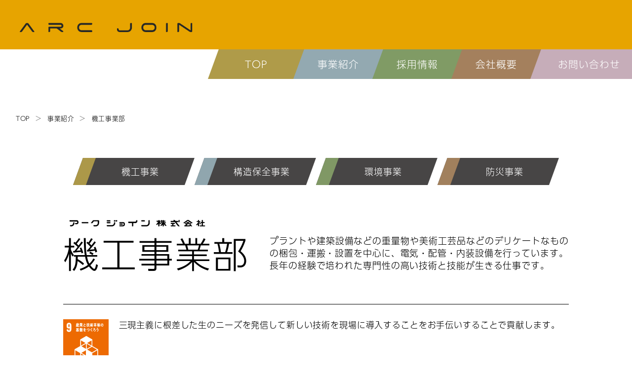

--- FILE ---
content_type: text/html; charset=UTF-8
request_url: https://arc-join.com/business/
body_size: 5595
content:
<!DOCTYPE html>
<html lang="ja" prefix="og: http://ogp.me/ns#">
<head>
<meta http-equiv="X-UA-Compatible" content="IE=edge"> <!--IE標準モード-->
<meta charset="UTF-8">
<meta name="viewport" content="width=device-width">
<meta name="format-detection" content="telephone=no">
<title>機工事業部｜事業紹介｜アークジョイン株式会社 &lt;公式&gt;</title>
<meta name="description" content="アークジョイン株式会社は「人・物・心のネットワーク」を基本理念にお得意さま、さらには社会のサポーター役として全力を注ぎ込んでまいりました。温暖化など環境の悪化が問題となっている現在、次世代の子供たちが安心して暮らせる生活環境、地球環境を築くために、「よりハイレベルな技術力・最新情報」の提供に努め、新時代が求める理想集団として広く社会に貢献すべく全力で邁進いたします。"> 

<meta http-equiv="content-language" content="ja">
<meta name="google" content="notranslate" />
<meta name="viewport" content="width=device-width, initial-scale=1.0">
<!--     ICON     -->
<link rel="apple-touch-icon" sizes="152x152" href="/assets/img/apple-touch-icon.png">
<link rel="shortcut icon" href="/assets/img/favicon.ico">

<!--     OGP     -->
<meta property="og:title" content="アークジョイン株式会社 &lt;公式&gt;">
<meta property="og:type" content="website">
<meta property="og:description" content="アークジョイン株式会社は「人・物・心のネットワーク」を基本理念にお得意さま、さらには社会のサポーター役として全力を注ぎ込んでまいりました。温暖化など環境の悪化が問題となっている現在、次世代の子供たちが安心して暮らせる生活環境、地球環境を築くために、「よりハイレベルな技術力・最新情報」の提供に努め、新時代が求める理想集団として広く社会に貢献すべく全力で邁進いたします。">
<meta property="og:url" content="https://arc-join.com/">
<meta property="og:site_name" content="アークジョイン株式会社 &lt;公式&gt;">
<meta property="og:image" content="/assets/img/og.jpg">

<!--  COMMON CSS  -->
<link rel="stylesheet" href="/assets/css/reset.css">
<link rel="stylesheet" href="/assets/css/common.css">
<link rel="stylesheet" href="https://use.fontawesome.com/releases/v5.6.4/css/all.css">

<!-- Global site tag (gtag.js) - Google Analytics -->
<script async src="https://www.googletagmanager.com/gtag/js?id=G-5YM5CVCCZM"></script>
<script>
  window.dataLayer = window.dataLayer || [];
  function gtag(){dataLayer.push(arguments);}
  gtag('js', new Date());

  gtag('config', 'G-5YM5CVCCZM');
</script>

<!--     CSS     -->
<link rel="stylesheet" href="/business/css/style.css">
<link rel="stylesheet" href="/business/css/style_multi.css">
</head>

<body class="page_kiko">
<div id="wrapper">

<!-- header -->
<!-- ヘッダー -->
<header>
  <div class="area_header">
    <h1><a href="/"><img src="/assets/img/logo_01.png"></a></h1>
  </div>

  <div class="area_navi only_pc">
    <nav>
      <ul class="flex flex_end">
        <li><a href="/">TOP</a></li>
        <li><a href="/business/">事業紹介</a></li>
        <li><a href="/recruit/">採用情報</a></li>
        <li><a href="/company/">会社概要</a></li>
        <li><a href="/inquiry/">お問い合わせ</a></li>
      </ul>
    </nav>
  </div>

  <div class="area_navi only_sp">
    <div class="hamburger">
      <span></span>
      <span></span>
      <span></span>
    </div>
    <nav class="globalMenuSp">
      <ul>
        <li><a href="/">TOP</a></li>
        <li><a href="/business/">事業紹介</a></li>
        <li><a href="/recruit/">採用情報</a></li>
        <li><a href="/company/">会社概要</a></li>
        <li><a href="/association/">参加協会等</a></li>
        <li><a href="/inquiry/">お問い合わせ</a></li>
      </ul>
    </nav>
  </div>

</header>
<nav id="breadcrumb" class="breadcrumb">
  <ul itemscope itemtype="http://schema.org/BreadcrumbList">
    <li
      itemprop="itemListElement"
      itemscope
      itemtype="http://schema.org/ListItem"
    >
      <a href="/" itemprop="item"
        ><span itemprop="name">TOP</span></a
      ><meta itemprop="position" content="1" />
    </li>
    <li
      itemprop="itemListElement"
      itemscope
      itemtype="http://schema.org/ListItem"
    >
      <a href="/business/" itemprop="item"
        ><span itemprop="name">事業紹介</span></a
      ><meta itemprop="position" content="2" />
    </li>
    <li
      itemprop="itemListElement"
      itemscope
      itemtype="http://schema.org/ListItem"
    >
      <a
        href="/business/"
        itemprop="item"
        ><span itemprop="name">機工事業部</span></a
      ><meta itemprop="position" content="3" />
    </li>
  </ul>
</nav>

<div class="navi_business contents_inner">
    <ul>
        <li><a href="#kiko">機工事業</a></li>
        <li><a href="/business/kozohozen/">構造保全事業</a></li>
        <li><a href="/business/kankyo/">環境事業</a></li>
        <li><a href="/business/bosai/">防災事業</a></li>
    </ul>
</div>

<a id="kiko" class="anchor"></a>
<div class="area_ttl">
    <div class="box_ttl">
        <img src="/business/img/txt_01.jpg" alt="アークジョイン株式会社" class="logo_ttl">
        <p>機工事業部</p>
    </div>
    <div class="box_txt">
        <p>プラントや建築設備などの重量物や美術工芸品などのデリケートなものの梱包・運搬・設置を中心に、電気・配管・内装設備を行っています。<br>
          長年の経験で培われた専門性の高い技術と技能が生きる仕事です。</p>
    </div>
</div>
<div class="box_sdgs">
  <dl>
    <dt><a href="/#sdgs"><img src="/img/img_sdgs_no09.jpg" alt=""></a></dt>
    <dd>三現主義に根差した生のニーズを発信して新しい技術を現場に導入することをお手伝いすることで貢献します。</dd>
    <dt><a href="/#sdgs"><img src="/img/img_sdgs_no11.jpg" alt=""></a></dt>
    <dd>インフラの長寿命化につながる汚水処理場の保全業務を通してすみつづけられるまちづくりに貢献します。
    </dd>
  </dl>
</div>
<div class="area_ttlimg">
  <div class="box_ttl">
    <div class="ttl_01">
      <p>経験で培った技術・技能</p>
      <div class="box_txt_01">
        <div class="txt_01 kozukagothic">
          <p>安全・確実・迅速にお客様の要望にお応えします。</p>
        </div>
      </div>
    </div>
  </div>
</div>

<div class="area_contents">
    <div class="box_contents">
        <div class="box_txt_01">
            <p class="ttl_01"><span>機械器具設置・特殊品運搬</span></p>
            <p class="txt_01">重機及び専用機材等を使用し、精密機械や発電機といった大型重量物の移設から搬入設置、解体・撤去を主軸として行っています。<br>
              また、美術品展示物やグランドピアノ等、特殊品の梱包から運搬搬入なども手掛けております。<br>これまでの豊富な知識と経験を基に、正確・丁寧・確実をモットーに安全第一で取り組んでおります。</p>
        </div>
        <div class="box_img_01"><img src="/business/img/kiko_img_01.jpg"></div>
    </div>
    <div class="box_contents">
        <div class="box_txt_01">
          <p class="ttl_01"><span>アスベストを含む構造物の解体廃棄物処理</span></p>
          <p class="txt_01">アスベスト調査から除去工事まで、アスベストに関することはお任せください。<br>
            資格者多数在籍。安心安全で確実な技術を提供します。<br>
            「事前調査」にも対応いたします。（令和3年4月に石綿障害予防規則改正）</p>
        </div>
        <div class="box_img_01"><img src="/business/img/kiko_img_02.jpg"></div>
    </div>
    <div class="box_contents">
      <div class="box_txt_01">
          <p class="ttl_01"><span>地盤改良工事</span></p>
          <p class="txt_01">軟弱地盤を固化し、構造物の支持力を増加させる各工法を行っております。深さ-2ｍの浅層から深さ-30ｍまでの深層まで対応いたします。※30m以上要相談	<br>
            新技術情報提供システム（NETIS）、建設審査技術証明に登録された工法で、対象とする土質は粘性土から砂礫層まで幅広い改良が可能です。また局所的改良には薬液注入工で構造物を安定させます。	</p>
          <p class="txt_01">工法詳細について<br><a href="https://www.toa-g.co.jp/jibankairyo/ekijoka/" target="_blank" rel="noopener noreferrer">薬液注入工</a>／<a href="https://www.toa-g.co.jp/jibankairyo/taishin-hokyo/">高圧噴射攪拌工</a>／<a href="https://www.toa-g.co.jp/jibankairyo/chitairyoku/">スラリー揺動攪拌工</a></p>
      </div>
      <div class="box_img_01 list">
        <ul>
          <li><img src="/business/img/kiko_img_04_01.jpg"><span>薬液注入工</span></li>
          <li><img src="/business/img/kiko_img_04_02.jpg"><span>高圧噴射攪拌工</span></li>
          <li><img src="/business/img/kiko_img_04_03.jpg"><span>スラリー揺動攪拌工</span></li>
        </ul>
      </div>
  </div>
  <div class="box_contents">
        <div class="box_txt_01">
            <p class="ttl_01"><span>内装工事</span></p>
            <p class="txt_01">内装建具／パーテーション・トイレブース・OAフロア（2重床）・店舗什器等
              搬入・施工を行っております。</p>
            <ul>
              <li>パーテーション／オフィス・学校・医療・福祉関係等の空間（事務所等）を有効に間仕切（組替可能）する。</li>
              <li>OAフロア（2重床）／事務所等の配線・ランケーブル等を床下にして、足元すっきり・机・備品の移動に有効で、配線などにつまずいて転倒して怪我など災害防止にもなります。</li>
              <li>店舗什器／スーパー等　各種店舗の商品陳列用什器（棚）を搬入・組立・解体・再組立等を行っております。</li>
            </ul>
        </div>
        <div class="box_img_01"><img src="/business/img/kiko_img_03.jpg"></div>
    </div>
    <div class="box_works">
      <a href="/works/">機工事業部の実績一覧はこちら</a>
    </div>
</div>




<!-- footer -->
<!-- フッタ -->
<div id="page-top"><a href="#wrapper"></a></div>


<footer>
  <div class="area_footer">
    <!--<div class="box_footer_logo"><a href="/"><img src="/assets/img/logo_01.png"></a></div>-->
    <div class="box_footer_01">
      <div class="box_footer_logo">
        <a href="/"><img src="/assets/img/logo_01.png"></a>
        <div class="footer_logo_inner">
          <div>
            <p class="txt_01">アークジョイン株式会社<br>〒041-0824　北海道函館市西桔梗町589番地44<br>
              TEL：0138-48-0810　FAX：0138-48-0933</p>
          </div>
          <!--<div class="box_footer_icon">
            <ul>
              <li><a
                  href="https://www.facebook.com/%E3%82%A2%E3%83%BC%E3%82%AF%E3%82%B8%E3%83%A7%E3%82%A4%E3%83%B3%E6%A0%AA%E5%BC%8F%E4%BC%9A%E7%A4%BE-106337905220545"
                  target="_blank" rel="noopener noreferrer"><img src="/assets/img/icon_fb_01.png"></a></li>
              <li><a href="https://twitter.com/Arcjoin_" target="_blank" rel="noopener noreferrer"><img
                    src="/assets/img/icon_twitter_01.png"></a></li>
              <li><a href="#"><img src="/assets/img/icon_insta_01.png"></a></li>
            </ul>
          </div>-->
        </div>
      </div>
      <div class="box_footer_navi">
        <ul>
          <li><a href="/">トップページ</a></li>
          <li><a href="/news/">新着情報</a></li>
        </ul>
        <ul>
          <li><a href="/business/">事業紹介</a></li>
          <li class="sub_page"><a href="/business/">機工事業</a></li>
          <li class="sub_page"><a href="/business/kozohozen/">構造保全事業</a></li>
          <li class="sub_page"><a href="/business/kankyo/">環境事業</a></li>
          <li class="sub_page"><a href="/business/bosai/">防災事業</a></li>
        </ul>
        <ul>
          <li><a href="/recruit/">採用情報</a></li>
          <li class="sub_page"><a href="/recruit/">新卒向け</a></li>
          <li class="sub_page"><a href="/recruit/career.html">キャリア向け</a></li>
        </ul>
        <ul>
          <li><a href="/company/">会社概要</a></li>
          <li><a href="/association/">参加協会等</a></li>
          <li><a href="/inquiry/">お問い合わせ</a></li>
        </ul>
      </div>
    </div>
    <p class="copyright"><small>&copy;
        2026 アークジョイン株式会社
      </small></p>
  </div>
</footer>
</div>
<!-- /wrapper -->

<!--   LIBRARY   -->
<script src="https://ajax.googleapis.com/ajax/libs/jquery/3.6.0/jquery.min.js"></script>
<script src="/assets/js/common.js"></script>
<script src="https://unpkg.com/scrollreveal"></script>
<script src="//cdn.jsdelivr.net/npm/ie-buster@1.1.0/dist/ie-buster.min.js"></script>
<script>

</script>


<script src="https://kit.fontawesome.com/81d6f9146a.js" crossorigin="anonymous"></script>
<script>
  (function (d) {
    var config = {
      kitId: 'rkt4ktm',
      scriptTimeout: 3000,
      async: true
    },
      h = d.documentElement, t = setTimeout(function () { h.className = h.className.replace(/\bwf-loading\b/g, "") + " wf-inactive"; }, config.scriptTimeout), tk = d.createElement("script"), f = false, s = d.getElementsByTagName("script")[0], a; h.className += " wf-loading"; tk.src = 'https://use.typekit.net/' + config.kitId + '.js'; tk.async = true; tk.onload = tk.onreadystatechange = function () { a = this.readyState; if (f || a && a != "complete" && a != "loaded") return; f = true; clearTimeout(t); try { Typekit.load(config) } catch (e) { } }; s.parentNode.insertBefore(tk, s)
  })(document);

  //ScrollReveal.js
  var windowWidth = $(window).width();
  var windowSm = 767;
  if (windowWidth <= windowSm) {
    //横幅767px以下のときに行う処理なし
  } else {
    ScrollReveal().reveal('.fadein', {
      distance: '50px',
      duration: 1000,
      viewFactor: 0.5,
      origin: 'bottom',
      reset: false
    });
    ScrollReveal().reveal('.item01', {
      delay: 0,
    });
    ScrollReveal().reveal('.item02', {
      delay: 100,
    });
    ScrollReveal().reveal('.item03', {
      delay: 200,
    });
    ScrollReveal().reveal('.item04', {
      delay: 300,
    });
    ScrollReveal().reveal('.item05', {
      delay: 400,
    });
  }

</script>
</body>
</html>

--- FILE ---
content_type: text/css
request_url: https://arc-join.com/assets/css/common.css
body_size: 4200
content:
@charset "utf-8";
/* CSS Document */


body{
  font-family: a-otf-ud-shin-go-pr6n, sans-serif;
  font-weight: 300;
  font-style: normal;
  margin:0;
  color:#000;
  font-size: 18px;
  -webkit-text-size-adjust: 100%;
  position: relative;
}

img{
}

a{
    color:#000;
    -webkit-transition: all 0.5s;
    -moz-transition: all 0.5s;
    transition: all 0.5s;
	text-decoration:none;
  outline:none;
}
a:visited{
    -webkit-transition: all 0.5s;
    -moz-transition: all 0.5s;
    transition: all 0.5s;
}
a:hover {
    -webkit-transition: all 0.5s;
    -moz-transition: all 0.5s;
    transition: all 0.5s;
    text-decoration:none;
    opacity: 0.7;
}
p,div,a,dt,dd,li {
    line-height: 140%;
    letter-spacing: 0.05em;
}
p {
    margin-bottom: 0.5em;
    text-align: justify;
    text-justify: inter-ideograph;
}
li {
  text-align: justify;
  text-justify: inter-ideograph;
}
img {
  vertical-align: bottom;
}
area{
  border:none;
  outline:none;
  }

/* font
---------------------------------------------------------- */
.kozukagothic {
  font-family: kozuka-gothic-pr6n,sans-serif;
  font-weight: 400;
  font-style: normal;
}



/* common
---------------------------------------------------------- */
.flex {
  display: flex;
  flex-wrap: wrap;
}
.between {
  justify-content: space-between;
}
.flex_end {
  justify-content: flex-end;
}

.only_pc {
  display:block;
}
.only_tb {
  display:none;
}
.only_sp {
  display:none;
}

a.anchor {
  display: block;
  padding-top: 180px;
  margin-top: -180px;
}

img.w100 {
  width: 100%;
  height: auto;
}

#wrapper {
	width:100%;
  padding-top: 175px;
}


.center {text-align: center;}
.right {text-align: right;}
.left {text-align: left;}
.mb10 {margin-bottom: 10px;}
.mb20 {margin-bottom: 20px;}
.mb30 {margin-bottom: 30px;}
.mb40 {margin-bottom: 40px;}
.mb50 {margin-bottom: 50px;}
.mt10 {margin-top: 10px;}
.mt20 {margin-top: 20px;}
.mt30 {margin-top: 30px;}
.mt40 {margin-top: 40px;}
.mt50 {margin-top: 50px;}
.mr10 {margin-right: 10px;}
.mr20 {margin-right: 20px;}
.mr30 {margin-right: 30px;}
.mr40 {margin-right: 40px;}
.mr50 {margin-right: 50px;}
.ml10 {margin-left: 10px;}
.ml20 {margin-left: 20px;}
.ml30 {margin-left: 30px;}
.ml40 {margin-left: 40px;}
.ml50 {margin-left: 50px;}
.pb10 {padding-bottom: 10px;}
.pb20 {padding-bottom: 20px;}
.pb30 {padding-bottom: 30px;}
.pb40 {padding-bottom: 40px;}
.pb50 {padding-bottom: 50px;}
.pt10 {padding-top: 10px;}
.pt20 {padding-top: 20px;}
.pt30 {padding-top: 30px;}
.pt40 {padding-top: 40px;}
.pt50 {padding-top: 50px;}
.pr10 {padding-right: 10px;}
.pr20 {padding-right: 20px;}
.pr30 {padding-right: 30px;}
.pr40 {padding-right: 40px;}
.pr50 {padding-right: 50px;}
.pl10 {padding-left: 10px;}
.pl20 {padding-left: 20px;}
.pl30 {padding-left: 30px;}
.pl40 {padding-left: 40px;}
.pml50 {padding-left: 50px;}



/* ie警告文
---------------------------------------------------------- */
#ie-buster-app {
}
#ie-buster-app p {
  max-width: 100% !important;
  color: #f00 !important;
}
#ie-buster-app a {
  display: none !important;
}


/* header
---------------------------------------------------------- */
header{
  position: fixed;
  width: 100%;
  top: 0;
  z-index: 99999;
}
.area_header {
  background-color: #e7a400;
  padding: 40px 40px 35px;
}
.area_header h1 img {
  width: 23vw;
  min-width: 350px;
  height: auto;
  transition: 0.5s;
}
.scroll-nav .area_header h1 img {
  width: 23vw;
  min-width: 250px;
}


/* area_navi
---------------------------------------------------------- */
.area_navi.only_pc {
}
.area_navi.only_pc nav{
    width: 100%;
}
.area_navi.only_pc nav ul{
  overflow: hidden;
}
.area_navi.only_pc nav li {
  position: relative;
  height: 60px;
  transform: skewX(-20deg);
  margin-right: -1px;/*隙間調整*/
}
.area_navi.only_pc nav li:nth-child(5)::after {
  border-bottom: 70px solid #c6adb9;
  content: '';
  position: absolute;
  top: 0;
  right: -25px; 
 border-right: 26px solid transparent;
}
.area_navi.only_pc nav li a {
  color: #fff;
  font-size: 1.1em;
  display: block;
  padding: 0 3vw;
  transform: skewX(20deg);
  line-height: 60px;
}
.area_navi.only_pc nav li:nth-child(1) a {
  padding: 0 5vw 0 5vw;
}

.area_navi.only_pc nav li:nth-child(5) a {
  padding: 0 2vw 0 3.5vw;
}

.area_navi.only_pc nav li a:hover {
  text-decoration: none;
}
.area_navi.only_pc nav li a img {
  vertical-align: middle;
  width: auto;
  height: 2.5vh;
  margin: 0 5px 0 0;
}
.area_navi.only_pc nav li:nth-child(1) {
  background-color: #af9b49;
  letter-spacing: 0.3em;
}
.area_navi.only_pc nav li:nth-child(2) {
  background-color: #93a9b1;
}
.area_navi.only_pc nav li:nth-child(3) {
  background-color: #809b65;
}
.area_navi.only_pc nav li:nth-child(4) {
  background-color: #a4805d;
}
.area_navi.only_pc nav li:nth-child(5) {
  background-color: #c6adb9;
}
.area_navi.only_pc nav li:hover{
    transition: background-color 0.5s ease-out;
}
@media screen and (max-width: 1200px) {
.area_navi.only_pc nav li a {
  padding: 0 3vw;
  
}
.area_navi.only_pc nav li:nth-child(1) a {
  padding: 0 2.5vw 0 2.5vw;
}
  .area_navi.only_pc nav li:nth-child(5) a {
    padding: 0 2vw 0 2.5vw;
  }
}

.scroll-nav .area_navi.only_pc {
  position: absolute;
  bottom: 0;
  right: 0;
  width: 70vw;
}
.scroll-nav .area_navi.only_pc nav li {
  position: relative;
  height: 50px;
  line-height: 50px;
  transform: skewX(-20deg);
  margin-right: -1px;/*隙間調整*/
}
.scroll-nav .area_navi.only_pc nav li a {
  color: #fff;
  font-size: 1em;
  display: block;
  padding: 0 2.5vw;
  transform: skewX(20deg);
  line-height: 50px;
  
}
.scroll-nav .area_navi.only_pc nav li:nth-child(1) a {
  padding: 0 3vw 0 3vw;
}

.scroll-nav .area_navi.only_pc nav li:nth-child(5) a {
  padding: 0 2vw 0 2.5vw;
}


/* breadcrumb
---------------------------------------------------------- */
#breadcrumb {
  width: 95%;
  margin: 0 auto;
  padding: 50px 0 0;
  position: relative;
  z-index: 10;
}
.archive #breadcrumb {
  padding: 0;
  background: transparent;
}
#breadcrumb ul {
  margin: 0;
}
#breadcrumb li {
  display: inline;
  list-style: none;
  color: #000;
  font-size: 0.7em;
}
#breadcrumb li:after {
  padding: 0 6px;
  color: rgba(0, 0, 0, 0.6);
  content: ">";
  font-size: 14px;
}
#breadcrumb li:last-child::after {
  content: "";
}
#breadcrumb li a {
  text-decoration: none;
}
#breadcrumb li:first-child a:before {
  padding-right: 5px;
  font-size: 1.1em;
  font-weight: normal;
}
#breadcrumb li a:hover {
  color: gray;
  text-decoration: none;
}


/* contents
---------------------------------------------------------- */
.contents_inner {
  width: 90%;
  max-width: 1024px;
  margin: 0 auto;
}

.ttl_01 {
  font-size: 40px;
  margin-bottom: 10px;
  letter-spacing: 0em;
}




/* area_ttl
---------------------------------------------------------- */
.area_ttl {
  width: 90%;
  max-width: 1024px;
  margin:70px auto 50px;
  display: flex;
  padding: 0 0 40px;
}
.area_ttl p {
  margin: 0;
  padding: 0;
  display: block;
}
.area_ttl .box_ttl {
  margin: 0 40px 0 0;
  white-space: nowrap;
}
.area_ttl .box_ttl p {
  font-size: 4em;
  line-height: 1.2;
}
.area_ttl .box_ttl img.logo_ttl {
  margin: 0 0 10px 10px;
  vertical-align: 0%;
  height: 15px;
  display: block;
}
.area_ttl .box_txt p {
  margin: 30px 0 0;
}

/* box_sdgs
---------------------------------------------------------- */
.box_sdgs {
  border-top: 1px solid #000;
  padding: 30px 0 0;
  width: 90%;
  max-width: 1024px;
  margin:-30px auto 70px;
}
.box_sdgs dl {
  display: flex;
  justify-content: space-between;
  flex-wrap: wrap;
  width: 100%;
}
.box_sdgs dl dt {
  width: 9%;
  margin: 0 1% 1% 0;
}
.box_sdgs dl dt img {
  width: 100%;
  height: auto;
}
.box_sdgs dl dd {
  width: 89%;
  font-size: 0.95em;
}



/* area_ttlimg
---------------------------------------------------------- */
.area_ttlimg {
  background-size: cover !important;
  padding: 20% 0 20%;
  text-align: center;
}
.area_ttlimg .ttl_01 {
  text-align: center;
  display: inline-block;
  position: relative;
}
.area_ttlimg .ttl_01 > p {
  font-size: 80px;
  color: #fff;
  line-height: 1.3;
  text-shadow: 2px 2px 8px #333;
  margin: 0 0 10px;
}
.area_ttlimg .box_txt_01 {
  border-top: 8px solid #fff;
  width: 100%;
  transform: skewX(-15deg);
  text-align: left;
  font-size: 0;
}
.area_ttlimg .box_txt_01 .txt_01 {
  padding: 8px 10px;
  margin: -8px 0 0;
  background-color: #fff;
  display: inline-block;
  font-size: 20px;
}
_:-ms-fullscreen, :root .area_ttlimg .box_txt_01 .txt_01 {
  padding: 0px 0 8px 0;
}
.area_ttlimg .box_txt_01 .txt_01 p {
  line-height: 1.0;
  margin: 0;
}
_:-ms-input-placeholder, :root .area_ttlimg .box_txt_01 .txt_01 p {
  margin: 10px 20px -2px !important;
}



/* #page-top
---------------------------------------------------------- */
#page-top{
  width: 70px;
  height: 60px;
  position: fixed;
  right: 40px;
  bottom: 20px;
  background: #e7a400;
}
#page-top a{
  position: relative;
  display: block;
  width: 70px;
  height: 70px;
  text-decoration: none;
}
#page-top a::before{
  font-family: 'Font Awesome 5 Free';
  font-weight: 900;
  content: '\f106';
  font-size: 30px;
  color: #fff;
  position: absolute;
  width: 35px;
  height: 35px;
  top: 0;
  bottom: 0;
  right: 0;
  left: 0;
  margin: auto;
  text-align: center;
}


/* area_footer
---------------------------------------------------------- */
.area_footer {
  padding: 20px 0 20px;
  border-top: #e7a400 10px solid;
  font-size: 0.8em;
}
.area_footer .box_footer_logo img {
  width: 90%;
  height: auto;
}
.area_footer .box_footer_logo .txt_01 {
  margin: 40px 30px 0 0;
  letter-spacing: 0.05em;
}
.area_footer .box_footer_logo .footer_logo_inner {
  display: flex;
  align-items: flex-end;
}
.area_footer .box_footer_01 {
  display: flex;
  justify-content: space-between;
  padding: 30px 2.5vw 70px;
}
.area_footer .box_footer_01 .box_footer_navi {
  display: flex;
}
.area_footer .box_footer_01 .box_footer_navi ul {
  display: block;
  flex-wrap: wrap;
  padding: 15px 1.7vw 0 2.5vw;
  border-right: 1px solid #ccc;
}
.area_footer .box_footer_01 .box_footer_navi ul:first-child {
  border-left: 1px solid #ccc;
}
.area_footer .box_footer_01 .box_footer_navi ul li {
  margin: 0 15px 10px 0;
}
.area_footer .box_footer_01 .box_footer_navi ul li a {
  color: #000;
}
.area_footer .box_footer_01 .box_footer_navi ul li a::before {
  font-family: "Font Awesome 5 Free";
  content: "\f105";
  font-weight: 900;
  color: #e7a400;
  margin: 0 5px 0 0;
}
.area_footer .box_footer_01 .box_footer_navi ul li.sub_page a::before {
  content: "－";
  font-weight: 900;
  color: #e7a400;
  margin: 0 5px 0 0.8em;
}
.area_footer .box_footer_01 .box_footer_icon {
}
.area_footer .box_footer_01 .box_footer_icon ul {
  display: flex;
  margin: 10px 0 0;
}
.area_footer .box_footer_01 .box_footer_icon ul li {
  margin: 0 15px 0 0;
}
.area_footer .box_footer_01 .box_footer_icon img {
  width: 40px;
  height: auto;
}
.copyright {
  text-align: center;
}


/* ==========================================================================//
//
//　1300px以下
//
// ========================================================================== */
@media screen and (max-width: 1300px) {

/* area_ttlimg
---------------------------------------------------------- */
.area_ttlimg .ttl_01 > p {
  font-size: 70px;
}



/* area_footer
---------------------------------------------------------- */
.area_footer .box_footer_logo {
  width: 35%;
}
.area_footer .box_footer_logo img {
  width: 90%;
  height: auto;
}
.area_footer .box_footer_logo .txt_01 {
  margin: 40px 0 0 0;
}
.area_footer .box_footer_logo .footer_logo_inner {
  display: block;
}
.area_footer .box_footer_01 .box_footer_navi ul {
  display: block;
  padding: 15px 2vw 0 2vw;
}
.area_footer .box_footer_01 .box_footer_navi ul li {
  margin: 0 0 10px 0;
}
.area_footer .box_footer_01 .box_footer_navi ul li a {
  word-break:keep-all;
}
.area_footer .box_footer_01 .box_footer_icon ul {
  margin: 10px 0 0;
}
.area_footer .box_footer_01 .box_footer_icon img {
  width: 30px;
  height: auto;
}

}


/* ==========================================================================//
//
//　1024px以下
//
// ========================================================================== */

@media screen and (max-width: 1024px) {
.only_tb {
  display:block;
}
/* header
---------------------------------------------------------- */
.area_header {
  padding: 40px 2vw 35px;
}

/* area_navi
---------------------------------------------------------- */
.scroll-nav .area_navi.only_pc {
  width: 100vw;
}
.scroll-nav .area_navi.only_pc nav li {
  position: relative;
  height: 50px;
  line-height: 50px;
}
.scroll-nav .area_navi.only_pc nav li a {
  font-size: 0.8em;
  padding: 0 2vw;
}
.scroll-nav .area_navi.only_pc nav li:nth-child(1) a {
  padding: 0 2.5vw 0 3vw;
}
.scroll-nav .area_navi.only_pc nav li:nth-child(5) a {
  padding: 0 1.5vw 0 2vw;
}


/* area_ttl
---------------------------------------------------------- */
.area_ttl {
  width: 90%;
  max-width: 1024px;
  margin:70px auto 50px;
  display: block;
  padding: 0 0 40px;
}
.area_ttl p {
  margin: 0;
  padding: 0;
  display: block;
}
.area_ttl .box_ttl {
  margin: 0 40px 0 0;
  white-space: nowrap;
}
.area_ttl .box_ttl p {
  font-size: 3em;
  line-height: 1.2;
}
.area_ttl .box_ttl img.logo_ttl {
  margin: 0 0 10px 10px;
  vertical-align: 0%;
  height: 15px;
  display: block;
}
.area_ttl .box_txt p {
  margin: 30px 0 0;
}

/* box_sdgs
---------------------------------------------------------- */
.box_sdgs {
  border-top: 1px solid #000;
  padding: 30px 0 0;
  width: 90%;
  max-width: 1024px;
  margin:-30px auto 30px;
}
.box_sdgs dl {
  display: flex;
  justify-content: space-between;
  flex-wrap: wrap;
  width: 100%;
}
.box_sdgs dl dt {
  width: 10%;
  margin: 0 1% 1% 0;
}
.box_sdgs dl dt img {
  width: 100%;
  height: auto;
}
.box_sdgs dl dd {
  width: 88%;
  font-size: 0.95em;
}



/* area_ttlimg
---------------------------------------------------------- */
.area_ttlimg .ttl_01 > p {
  font-size: 60px;
}


/* area_footer
---------------------------------------------------------- */
.area_footer .box_footer_01 {
  display: block;
  padding: 30px 2.5vw 30px;
}
.area_footer .box_footer_logo {
  width: 100%;
  text-align: center;
}
.area_footer .box_footer_logo > a > img {
  width: 40%;
  min-width: 335px;
  height: auto;
}
.area_footer .box_footer_logo .txt_01 {
  margin: 20px 0 0 0;
  text-align: center;
}
.area_footer .box_footer_icon ul {
  justify-content: center;
}
.area_footer .box_footer_01 .box_footer_navi {
  display: none;
}

}


}
/* ==========================================================================//
//
//　768px以上
//  ※TELリンク設定
//
// ========================================================================== */

@media screen and (min-width: 768px) {
a[href*="tel:"] {
pointer-events: none;
cursor: default;
text-decoration: none !important;
color: #000 !important;
}
}

/* ==========================================================================//
//
//　SP 767px以下
//
// ========================================================================== */

@media screen and (max-width: 767px) {
body {
  min-width: 100% !important;
  padding-top: 60px;
  position: relative;
  font-size: 13px !important;
  line-height: 1.4;
}
.only_pc {
  display:none;
}
.only_sp {
  display:block !important;
}
a.anchor {
  display: block;
  padding-top: 100px;
  margin-top: -100px;
}
#wrapper {
	width:100%;
  margin-top:-60px;
  padding-top:60px;
}




  
/* header
---------------------------------------------------------- */
header{
 background-color: #e7a400;
 position: fixed !important;
 top: 0;
 z-index: 999999;
 width: 100%;
}
.area_header {
  padding: 0;
}
.area_header h1 img {
  width: 50%;
  height: auto;
  padding: 25px 0 25px 20px;
  min-width: auto !important;
}
.scroll-nav .area_header h1 img {
  width: 50%;
  min-width: auto !important;
}


/* nav-スマホ
---------------------------------------------------------- */
/*　ハンバーガーボタン　*/
.hamburger {
  display : block;
  position: fixed;
  z-index : 3;
  right : 20px;
  top   : 20px;
  width : 30px;
  height: 30px;
  cursor: pointer;
  text-align: center;
}
.hamburger span {
  display : block;
  position: absolute;
  width   : 30px;
  height  : 2px ;
  left    : 0;
  background : #000;
  -webkit-transition: 0.3s ease-in-out;
  -moz-transition   : 0.3s ease-in-out;
  transition        : 0.3s ease-in-out;
}
.hamburger span:nth-child(1) {
  top: 0px;
}
.hamburger span:nth-child(2) {
  top: 10px;
}
.hamburger span:nth-child(3) {
  top: 20px;
}

/* ナビ開いてる時のボタン */
.hamburger.active span:nth-child(1) {
  top : 10px;
  left: 0;
  background :#fff;/*×ボタン*/
  -webkit-transform: rotate(-45deg);
  -moz-transform   : rotate(-45deg);
  transform        : rotate(-45deg);
}

.hamburger.active span:nth-child(2),
.hamburger.active span:nth-child(3) {
  top: 10px;
  background :#fff;/*×ボタン*/
  -webkit-transform: rotate(45deg);
  -moz-transform   : rotate(45deg);
  transform        : rotate(45deg);
}
.globalMenuSp {
  opacity: 0;
  transition: opacity .6s ease, visibility .6s ease;
}
.globalMenuSp.active {
  position: fixed;
  z-index : 2;
  top  : 0;
  left : 0;
  color: #fff;
  background: rgba(231,164,0,1.0);/*背景色*/
  text-align: center !important;
  width: 100%;
  height: 100%;
  /*overflow-y: auto;*//*長い時スクロール*/
	/*height:100vh;*//*長い時スクロール*/
}

.globalMenuSp.active ul {
  margin: 0 auto;
  padding: 30px 0 0;
  width: 100%;
  /*height: 900px;*//*長い時スクロール*/
}

.globalMenuSp.active ul li {
  list-style-type: none;
  padding: 0;
  width: 100%;
  transition: .4s all;
}
.globalMenuSp.active ul li:last-child {
  padding-bottom: 0;
}
.globalMenuSp.active ul li:hover{
  /*background :#ddd;*//*リンク文字色boxのhover*/
}

.globalMenuSp ul li a {
  display: none;
  /*font-size: 36px;*/
}

.globalMenuSp.active ul li a {
  display: block;
  color: #fff;/*リンク文字色*/
  padding: 1em 0;
  text-decoration :none;
  text-align: center;
  font-size: 1.5em;
}

/* このクラスを、jQueryで付与・削除する */
.globalMenuSp.active {
  opacity: 100;

}


/* breadcrumb
---------------------------------------------------------- */
#breadcrumb {
  width: 90%;
  padding: 30px 0 0;
}




/* contents
---------------------------------------------------------- */
.ttl_01 {
  font-size: 26px;
  margin-bottom: 30px;
  line-height: 1.2;
}


/* area_ttl
---------------------------------------------------------- */
.area_ttl {
 margin:30px auto 30px;
  display: block !important;
}
.area_ttl .box_ttl {
  margin: 0;
}
.area_ttl .box_ttl img.logo_ttl {
  margin: 0 0 5px 0;
  height: 10px;
  display: block;
}
.area_ttl .box_ttl p {
  font-size: 3em;
}
.area_ttl .box_txt p {
  margin: 20px 0 0;
}
.area_ttl .box_ttl img.icon_sdgs {
  margin: 20px 0 0 5px;
  height: 100px;
}
.box_sdgs dl dt {
  width: 20%;
  margin: 0 2% 1% 0;
}
.box_sdgs dl dd {
  width: 78%;
  margin: 0 0 3%;
}


/* area_ttlimg
---------------------------------------------------------- */
.area_ttlimg {
  padding: 20% 0 20%;
}
.area_ttlimg .ttl_01 > p {
 font-size: 28px;
 padding: 0 0 5px;
 text-align: center;
}
.area_ttlimg .box_txt_01 {
  border-top: 6px solid #fff;
  width: 95%;
  margin: -10px auto 0;
}
.area_ttlimg .box_txt_01 .txt_01 {
  font-size: 8px;
  position: absolute;
  top: 3px;
  max-width:90% ;
  padding: 0px 10px 4px;
}
.area_ttlimg .box_txt_01 .txt_01 p {
  transform: skewX(15deg);
  margin: 3px 0 2px !important;
  line-height: 1.2;
}

/* #page-top
---------------------------------------------------------- */
#page-top{
  width: 50px;
  height: 40px;
}
#page-top a{
  width: 50px;
  height: 40px;
}
#page-top a::before{
  font-size: 26px;
  width: 25px;
  height: 20px;
}


/* area_footer
---------------------------------------------------------- */
.area_footer {
  font-size: 0.8em;
}
.area_footer .box_footer_logo {
}
.area_footer .box_footer_logo > a > img {
  width: 70%;
  min-width: auto !important;
  height: auto;
}
.area_footer .box_footer_logo .txt_01 {
  margin: 20px 0 30px 0;
}


}


--- FILE ---
content_type: text/css
request_url: https://arc-join.com/business/css/style.css
body_size: 980
content:
@charset "utf-8";
/* CSS Document */

/* ==========================================================================//
//
//　PC
//
// ========================================================================== */


/* navi_business
---------------------------------------------------------- */
.navi_business {
    margin: 70px auto 0;
    position: relative;
    z-index: 10;
}
.navi_business ul {
    display: flex;
    justify-content: center;
    margin: 0 auto;
}
.navi_business ul li {
    margin: 0 10px;
    background-color: #474545;
    transform: skewX(-20deg);
    -webkit-transition: all 0.5s;
    -moz-transition: all 0.5s;
    transition: all 0.5s;
    width: 200px;
    text-align: center;
}
.navi_business ul li:nth-child(1) {
    border-left: 26px solid #ac9849;
}
.navi_business ul li:nth-child(2) {
  border-left: 26px solid #90a6ae;
}
.navi_business ul li:nth-child(3) {
  border-left: 26px solid #809865;
}
.navi_business ul li:nth-child(4) {
  border-left: 26px solid #a1805d;
}
.navi_business ul li:hover {
  opacity: 0.7;
}
.navi_business ul li a {
    display: block;
    padding: 15px 0;
    color: #fff;
    transform: skewX(20deg);
}
.navi_business ul li a:hover {
  opacity: 1.0;
}



/* area_contents
---------------------------------------------------------- */
.area_contents {
    width: 90%;
    max-width: 1024px;
    margin:0 auto 100px ;
}
.area_contents .box_contents {
    display: flex;
    justify-content: space-between;
    margin: 0 0 120px;
}
.area_contents .box_contents .box_txt_01 {
    width: 48%;
    font-size: 0.9em;
}
.area_contents .box_contents .box_txt_01 .ttl_01 {
    font-size: 1.7em;
    display: inline-block;
    transform: skewX(-20deg);
    padding: 13px 20px;
    margin: 0 0 20px 15px;
    line-height: 1.2;
}

.area_contents .box_contents .box_txt_01 .ttl_01 span {
    transform: skewX(20deg);
    display: block;
}
.area_contents .box_contents .box_txt_01 .txt_01 {
    margin: 0 20px 30px 0;
    line-height: 1.6;
}
.area_contents .box_contents .box_txt_01 ul {
  margin: -15px 20px 0 0;
}
.area_contents .box_contents .box_txt_01 ul li {
  line-height: 1.5;
  margin-left: 1em;
	text-indent: -1em;
}
.area_contents .box_contents .box_txt_01 ul li::before {
  content: "□";
}
.area_contents .box_contents .box_img_01 {
    max-width: 666px;
    width:50%; 
    margin:18px 0 0 ;
}
.area_contents .box_contents .box_img_01 img {
    width: 100%;
    height: auto;
    margin: 0 0 10px;
}
.area_contents .box_works {
  width: 50%;
  max-width: 770px;
  margin: 0 auto;
  transform: skewX(-20deg);
}
.area_contents .box_works a {
  display: block;
  color: #fff;
  text-align: center;
  padding: 20px 0;
  font-size: 1.6em;
  transform: skewX(20deg);
}



/* ==========================================================================//
//
//　機工事業部
//
// ========================================================================== */

/* area_ttlimg 
---------------------------------------------------------- */
.page_kiko .area_ttlimg {
    background: url('/business/img/kiko_mainimg.jpg') center top no-repeat;
    margin-bottom:120px;
}

/* area_contents
---------------------------------------------------------- */
.page_kiko .area_contents .box_contents .box_txt_01 .ttl_01 {
  border-left:22px solid #ac9849;
  border-bottom:6px solid #ac9849;
  color: #ac9849;
}
.page_kiko .area_contents .box_works {
  background-color: #A59149;
}
.page_kiko .area_contents .box_contents .box_txt_01 .txt_01 a {
  color: #11a0f2;
  text-decoration: underline;
}
.area_contents .box_contents .box_img_01.list ul {
  display: flex;
  flex-wrap: wrap;
  justify-content: space-between;
}
.area_contents .box_contents .box_img_01.list ul li:nth-child(1),
.area_contents .box_contents .box_img_01.list ul li:nth-child(2) {
  width: 49%;
  margin: 0 0 10px;
}
.area_contents .box_contents .box_img_01.list ul li span {
  font-size: 0.8em;
}
.area_contents .box_contents .box_img_01.list img {
  width: 100%;
  height: auto;
  margin: 0;
}


--- FILE ---
content_type: text/css
request_url: https://arc-join.com/business/css/style_multi.css
body_size: 621
content:
@charset "utf-8";
/* CSS Document */


/* ==========================================================================//
//
//　1024px以下
//
// ========================================================================== */

@media screen and (max-width: 1024px) {

/* navi_business
---------------------------------------------------------- */
.navi_business ul li a {
  font-size: 0.9em;
}
.navi_business ul li:nth-child(1) {
  border-left: 20px solid #ac9849;
}
.navi_business ul li:nth-child(2) {
border-left: 20px solid #90a6ae;
}
.navi_business ul li:nth-child(3) {
border-left: 20px solid #809865;
}
.navi_business ul li:nth-child(4) {
border-left: 20px solid #a1805d;
}

/* area_ttlimg 
---------------------------------------------------------- */
.page_kiko .area_ttlimg {
  margin-bottom:50px;
}



/* area_contents
---------------------------------------------------------- */
.area_contents {
}
.area_contents .box_contents {
    display: block;
   margin: 0 0 60px;
}
.area_contents .box_contents .box_txt_01 {
    width: 100%;
}
.area_contents .box_contents .box_txt_01 ul {
  margin: -15px 10px 30px 0;
}
.area_contents .box_contents .box_txt_01 .txt_01 {
    margin: 0 0 30px 0px;
}
.area_contents .box_contents .box_img_01 {
    width:100%; 
    margin: 0 auto;
}
.area_contents .box_contents .box_img_01 img {
}
.area_contents .box_works {
  width: 70%;
  margin: 50px auto 0;
}
.area_contents .box_works a {
  font-size: 1.4em;
}


}



/* ==========================================================================//
//
//　SP 767px以下
//
// ========================================================================== */

@media screen and (max-width: 767px) {

/* navi_business
---------------------------------------------------------- */
.navi_business {
  margin: 40px auto 0;
}
.navi_business ul {
    flex-wrap: wrap;
}
.navi_business ul li {
    margin: 0 10px 20px;
    width: 37%;
}
.navi_business ul li a {
  font-size: 1em;
  padding: 10px 0;
}
.navi_business ul li:nth-child(1) {
  border-left: 15px solid #ac9849;
}
.navi_business ul li:nth-child(2) {
border-left: 15px solid #90a6ae;
}
.navi_business ul li:nth-child(3) {
border-left: 15px solid #809865;
}
.navi_business ul li:nth-child(4) {
border-left: 15px solid #a1805d;
}


/* area_contents
---------------------------------------------------------- */
.area_contents .box_contents .box_txt_01 {
    width: 98%;
    margin: 0 auto;
}
.area_contents .box_contents .box_txt_01 .ttl_01 {
    padding: 5px 20px 10px;
    margin: 0 0 15px;
}
.area_contents .box_contents .box_txt_01 .ttl_01 span {
    font-size: 1em;
}
.area_contents .box_contents .box_txt_01 .txt_01 {
    margin: 0 0 20px 0;
}
.area_contents .box_contents .box_img_01 {
    text-align: center;
}
.area_contents .box_contents .box_txt_01 ul {
  margin: 10px 0 30px 0;
}
.area_contents .box_works {
  width: 96%;
  margin: 50px auto 0;
}
.area_contents .box_works a {
  font-size: 1.2em;
  padding: 10px 0;
}





/* ==========================================================================//
//
//　機工事業部
//
// ========================================================================== */

.page_kiko .area_contents .box_contents .box_txt_01 .ttl_01 {
  border-left:13px solid #ac9849;
  border-bottom:5px solid #ac9849;
  color: #ac9849;
}

















}

--- FILE ---
content_type: application/javascript
request_url: https://arc-join.com/assets/js/common.js
body_size: 1242
content:
// JavaScript Document
/* ==========================================================================//
//
//　comonn.js
//
// ========================================================================== */


/* pagetop
---------------------------------------------------------- */
 
// ページトップボタン
$(function () {
  const topBtn = $("#page-top");
  topBtn.hide();
  $(window).scroll(function () {
    if ($(this).scrollTop() > 100) {
      topBtn.fadeIn();
    } else {
      topBtn.fadeOut();
    }
  });
  topBtn.click(function () {
    $("body,html").animate(
      {
        scrollTop: 0,
      },
      500
    );
    return false;
  });
});
// フッター手前でストップ
$(document).ready(function () {
  $("#page-top").hide();
  $(window).on("scroll", function () {
    scrollHeight = $(document).height();
    scrollPosition = $(window).height() + $(window).scrollTop();
    footHeight = $(".area_footer").innerHeight();
    if (scrollHeight - scrollPosition <= footHeight) {
      $("#page-top").css({
        position: "absolute",
        bottom: footHeight + 0,
      });
    } else {
      $("#page-top").css({
        position: "fixed",
        bottom: "20px",
      });
    }
  });
});


/* hamburger
---------------------------------------------------------- */
$(function() {
    $('.hamburger').click(function() {
        $(this).toggleClass('active');
 
        if ($(this).hasClass('active')) {
            $('.globalMenuSp').addClass('active');
        } else {
            $('.globalMenuSp').removeClass('active');
        }
    });
});

/* スムーススクロール
---------------------------------------------------------- */
$(function(){
  $('a[href^="#"]'+ 'a:not([data-toggle="tab"]),area').click(function(){
    let speed = 500;
    let href= $(this).attr("href");
    let target = $(href == "#" || href == "" ? 'html' : href);
    let position = target.offset().top;
    $("html, body").animate({scrollTop:position}, speed, "swing");
    return false;
  });
});

/* header
---------------------------------------------------------- */
var windowWidth = $(window).width();
var windowSm = 767;
if (windowWidth <= windowSm) {
    //横幅767px以下のとき（つまりスマホ時）に行う処理を書く
} else {
  window.addEventListener("scroll", function () {
    // ヘッダーを変数の中に格納する
    const header = document.querySelector("header");
    // 100px以上スクロールしたらヘッダーに「scroll-nav」クラスをつける
    header.classList.toggle("scroll-nav", window.scrollY > 100);
  });
  
}

/* ieBuster
---------------------------------------------------------- */
ieBuster({
  mainText: "ご利用のインターネットブラウザ（Internet Explorer）は推奨環境ではありません。Webサイトの動作が保証できませんので最新のGoogle ChromeやMicrosoft Edge等のブラウザをご利用ください。",
  //linkText: "ダウンロードページへ",
  //linkUrl: "https://www.google.com/chrome/"
})



